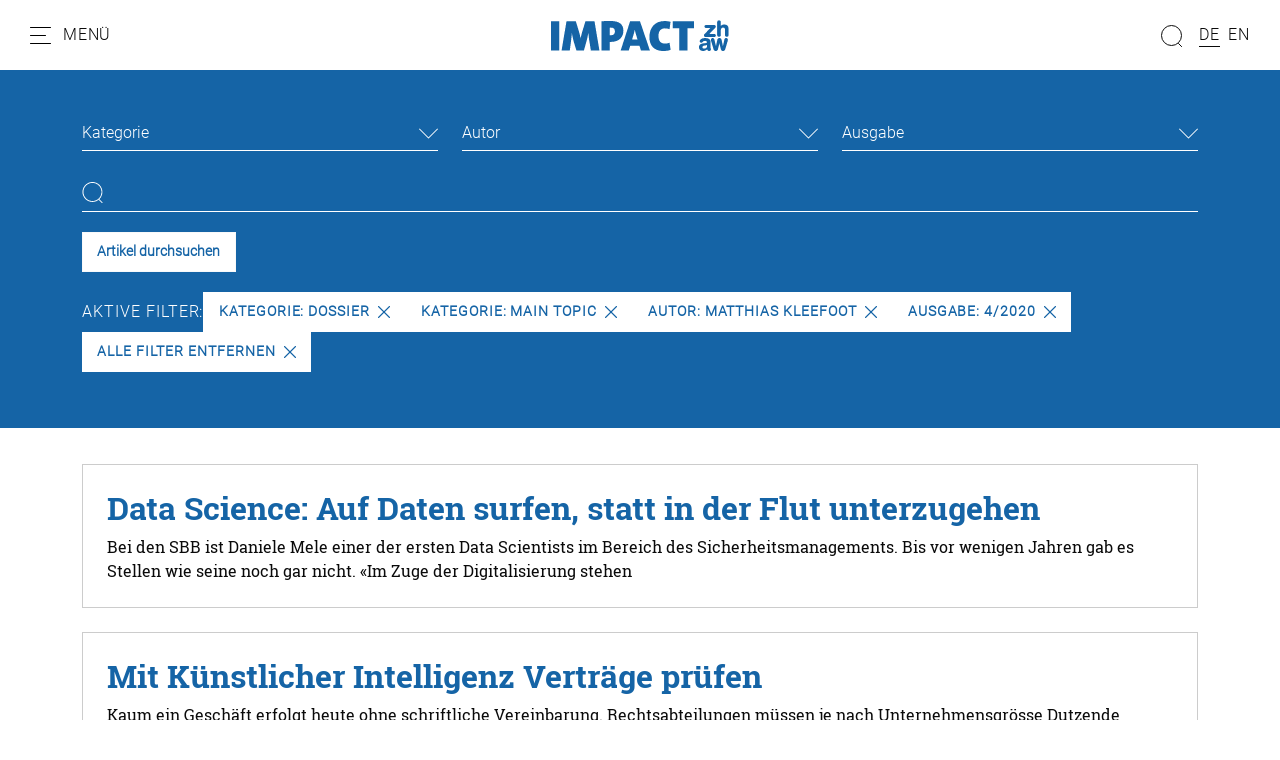

--- FILE ---
content_type: text/html; charset=utf-8
request_url: https://impact.zhaw.ch/de/suche?tx_solr%5Bfilter%5D%5B0%5D=category%3ADossier&tx_solr%5Bfilter%5D%5B1%5D=category%3AMain+Topic&tx_solr%5Bfilter%5D%5B2%5D=author%3AMatthias+Kleefoot&tx_solr%5Bfilter%5D%5B3%5D=printedIssue%3A4%2F2020
body_size: 8432
content:
<!DOCTYPE html>
<html dir="ltr" lang="de-ch">
<head>

<meta charset="utf-8">
<!-- 
	Stämpfli Kommunikation
	www.staempfli.com

	This website is powered by TYPO3 - inspiring people to share!
	TYPO3 is a free open source Content Management Framework initially created by Kasper Skaarhoj and licensed under GNU/GPL.
	TYPO3 is copyright 1998-2026 of Kasper Skaarhoj. Extensions are copyright of their respective owners.
	Information and contribution at https://typo3.org/
-->


<link rel="icon" href="/typo3conf/ext/zhaw-impact/Resources/Public/Icons/favicon.ico" type="image/vnd.microsoft.icon">
<title>Suche: zhaw-impact</title>
<meta name="generator" content="TYPO3 CMS" />
<meta name="viewport" content="width=device-width, initial-scale=1" />
<meta name="robots" content="index,follow" />
<meta property="og:title" content="Suche" />
<meta name="twitter:card" content="summary" />
<meta name="twitter:title" content="Suche" />
<meta name="apple-mobile-web-app-capable" content="no" />
<meta name="google-site-verification" content="DMrsAcfOc5GHiNOEpEvJh8nwDya-1QaEfkZCXDLAO5Q" />

<link rel="stylesheet" href="/typo3conf/ext/webmagazin/Resources/Public/Frontend/lib/css/mmenu.css?1756714031" media="all">
<link rel="stylesheet" href="/typo3conf/ext/webmagazin/Resources/Public/Frontend/lib/css/mhead.css?1756714031" media="all">
<link rel="stylesheet" href="/typo3conf/ext/webmagazin/Resources/Public/Frontend/lib/css/mburger.css?1756714031" media="all">

<link rel="stylesheet" href="/typo3temp/assets/css/07cccf1941291f3c0095c44a5951a7f4.css?1687780779" media="all">
<link rel="stylesheet" href="/typo3conf/ext/staempfli_content_elements/Resources/Public/Css/custom.css?1720688226" media="all">
<link rel="stylesheet" href="/typo3conf/ext/focuspoint/Resources/Public/jquery-focuspoint-2015-08-31/css/focuspoint.css?1672251947" media="all">
<link rel="stylesheet" href="/typo3conf/ext/rx_shariff/Resources/Public/Css/shariff.complete.css?1635837049" media="all">
<link rel="stylesheet" href="/typo3temp/assets/css/comments_e97dd5c5bdff687d6718200dc057ae8f.css?1765463217" media="all">
<link rel="stylesheet" href="/typo3conf/ext/dp_cookieconsent/Resources/Public/css/dp_cookieconsent.css?1655741121" media="all">
<link rel="stylesheet" href="/typo3conf/ext/webmagazin/Resources/Public/Frontend/lib/css/slick.min.css?1756714031" media="all">
<link rel="stylesheet" href="/typo3conf/ext/webmagazin/Resources/Public/Frontend/lib/css/slick-theme.min.css?1756714031" media="all">
<link rel="stylesheet" href="/typo3temp/assets/css/frontend_e97dd5c5bdff687d6718200dc057ae8f.css?1765463221" media="all">
<link rel="stylesheet" href="/typo3temp/assets/css/c5da614ee3c2fce1b1e4a31f0caa92bd.css?1687780779" media="all">



<script src="/typo3conf/ext/focuspoint/Resources/Public/JavaScript/jquery-1.11.3.min.js?1672251947"></script>
<script src="/typo3conf/ext/comments/Resources/Public/JavaScript/lib/sweetalert2.all.js?1700057328"></script>
<script src="/typo3conf/ext/webmagazin/Resources/Public/Frontend/lib/js/mmenu.js?1756714031"></script>
<script src="/typo3conf/ext/webmagazin/Resources/Public/Frontend/lib/js/mhead.js?1756714031"></script>
<script src="/typo3conf/ext/webmagazin/Resources/Public/Frontend/lib/js/isotope.pkgd.js?1756714031"></script>
<script src="/typo3conf/ext/webmagazin/Resources/Public/Frontend/lib/js/slick.min.js?1756714031"></script>
<script src="/typo3conf/ext/webmagazin/Resources/Public/Frontend/lib/js/bootstrap.bundle.js?1756714031"></script>
<script src="/typo3conf/ext/webmagazin/Resources/Public/Frontend/lib/js/imagesloaded.pkgd.js?1756714031"></script>




<script data-ignore="1" data-cookieconsent="statistics" type="text/plain"></script>
<link rel="canonical" href="https://impact.zhaw.ch/de/suche"/>

<link rel="alternate" hreflang="de-ch" href="https://impact.zhaw.ch/de/suche"/>
<link rel="alternate" hreflang="en" href="https://impact.zhaw.ch/en/search"/>
<link rel="alternate" hreflang="x-default" href="https://impact.zhaw.ch/de/suche"/>
</head>
<body>


<div class="mm-page">
    




    

<header id="header" class="header">

    <div class="header__navigation d-print-none">
        <a href="#mainNavigation" class="header__navigation--link">
            <svg width="21px" height="17px" viewBox="0 0 21 17" version="1.1"><g id="Symbols" stroke="none" stroke-width="1" fill="none" fill-rule="evenodd"><g id="Navbar_Weiss" transform="translate(-32.000000, -22.000000)"><g id="Navbar"><g id="Menu" transform="translate(30.000000, 18.000000)"><g id="Group" transform="translate(2.500000, 4.000000)" stroke="#000000" stroke-linecap="round"><path d="M0,16.5 L20,16.5" id="Line"/><path d="M0,8.5 L15,8.5" id="Line"/><path d="M0,0.5 L20,0.5" id="Line"/></g><rect id="Bounds" x="0" y="0" width="25" height="25"/></g></g></g></g></svg>
            <span class="d-none d-lg-inline">Menü</span>
        </a>
    </div>

    <div class="header__logo">
        

<div class="header__logo--image">
    <a class="logo" id="logo" title="Zur Startseite" href="/de/">
        <img class="d-none d-md-block" title="Logo" alt="Logo" src="/typo3conf/ext/zhaw-impact/Resources/Public/Images/logo.svg" width="178" height="31" />
        <img class="d-block d-md-none" title="Logo" alt="Logo" src="/typo3conf/ext/zhaw-impact/Resources/Public/Images/logo.svg" width="150" height="27" />
    </a>
</div>


    </div>

    
    <div class="header__search tx-solr-search-form">
        <form method="get" class="header__search__form" id="js-header-search-form" action="/de/suche" data-suggest="/de/suche?type=7384" data-suggest-header="Top Treffer" accept-charset="utf-8">
            <div class="input-group">
                

                

                <span class="input-group-btn">
                    <button class="btn btn-default tx-solr-submit" type="submit">
                        <span class=" glyphicon glyphicon-search"></span>
                        <span>
                            <svg width="22px" height="22px" viewBox="0 0 22 22" version="1.1"><g id="Symbols" stroke="none" stroke-width="1" fill="none" fill-rule="evenodd"><g id="Filter" transform="translate(-89.000000, -117.000000)"><g id="Search" transform="translate(87.000000, 117.000000)"><g id="Group" transform="translate(12.500000, 11.000000) scale(-1, 1) translate(-12.500000, -11.000000) translate(2.000000, 0.000000)" stroke="#000"><circle id="Oval" cx="10.5" cy="10.5" r="10"/><path d="M3.5,18.5 L0.407670736,21.5923293" id="Line" stroke-linecap="round"/></g></g></g></g></svg>
                        </span>
                    </button>
                </span>

                <input type="text" id="js-header__search--field" class="tx-solr-q js-solr-q tx-solr-suggest tx-solr-suggest-focus header__search--field" name="tx_solr[q]" value="" />
            </div>
            
<div id="js-header-autosuggest" class="tx-solr__autosuggest">
    <div class="tx-solr__autosuggest__spinner">
        <div class="header-search-spinner" id="js-header-search-spinner">
            <div></div>
            <div></div>
            <div></div>
            <div></div>
        </div>
    </div>

    <div id="js-header-autosuggest__results">

    </div>

    <template id="js-header-autosuggest-item-template">
        <a class="searchresult" title="((title))" href="((link))">
            <div class="searchresult__title">
                <span class="searchresult__title--text">((title))</span>
            </div>
        </a>
    </template>
</div>

        </form>
    </div>


    <div class="header__actions d-print-none">

        
            <div class="quickAccess__search" id="quickAccess__search">
                <svg width="22px" height="22px" viewBox="0 0 22 22" version="1.1"><g id="Symbols" stroke="none" stroke-width="1" fill="none" fill-rule="evenodd"><g id="Filter" transform="translate(-89.000000, -117.000000)"><g id="Search" transform="translate(87.000000, 117.000000)"><g id="Group" transform="translate(12.500000, 11.000000) scale(-1, 1) translate(-12.500000, -11.000000) translate(2.000000, 0.000000)" stroke="#000"><circle id="Oval" cx="10.5" cy="10.5" r="10"/><path d="M3.5,18.5 L0.407670736,21.5923293" id="Line" stroke-linecap="round"/></g></g></g></g></svg>
            </div>
        

        
            

<nav class="quickAccess__languageSwitcher d-none d-md-block">
    <ul>
        
                
                        <li class="active">
                            <a href="/de/suche" hreflang="de-ch" title="DE">
                                <span>DE</span>
                            </a>
                        </li>
                    
        
                
                        <li class="">
                            <a href="/en/search" hreflang="en" title="EN">
                                <span>EN</span>
                            </a>
                        </li>
                    
        
    </ul>
</nav>


        
    </div>

</header>


    





    




    <main class="content" id="content">
        




        

    



        <div id="c4" class="frame frame-default frame-type-list frame-layout-0 container-width-full-width frame-space-after-medium frame-list-type-solr_pi_results background-type-transparent">
            <div class="frame-inner-wrapper">
                
                
                    



                
                
                    

    



                
                

    
        <div class="tx_solr">
	
	<div id="tx-solr-search">
		<div class="tx-solr-search-form-section">
			<div class="container">
				<div class="tx-solr-search-functions" id="tx-solr-search-functions">
					
						
							
	<div id="tx-solr-faceting">
		
			<div class="facet-area-main">
				<div class="solr-facets-available secondaryContentSection">
					<div class="facets row">
						
							<div class="facet facet-type facet-type-options panel-group col-12 col-sm-6 col-md-4" id="facet-accordion-category">
								

<div class="dropdown">
    <button class="dropdown-toggle" type="button" id="facet-dropdown-category" data-bs-toggle="dropdown" aria-expanded="false">
        Kategorie
    </button>
    <ul class="dropdown-menu" aria-labelledby="facet-dropdown-category">
        
            <div class="dropdown-item facet-option" data-facet-item-value="Dossier">
                <li>
                    <a class="facet solr-ajaxified" href="/de/suche?tx_solr%5Bfilter%5D%5B0%5D=category%3ADossier&amp;tx_solr%5Bfilter%5D%5B1%5D=category%3AMain+Topic&amp;tx_solr%5Bfilter%5D%5B2%5D=author%3AMatthias+Kleefoot&amp;tx_solr%5Bfilter%5D%5B3%5D=printedIssue%3A4%2F2020">Dossier <span class="facet-result-count">2</span></a>
                </li>
            </div>
        
            <div class="dropdown-item facet-option" data-facet-item-value="Main Topic">
                <li>
                    <a class="facet solr-ajaxified" href="/de/suche?tx_solr%5Bfilter%5D%5B0%5D=category%3ADossier&amp;tx_solr%5Bfilter%5D%5B1%5D=category%3AMain+Topic&amp;tx_solr%5Bfilter%5D%5B2%5D=author%3AMatthias+Kleefoot&amp;tx_solr%5Bfilter%5D%5B3%5D=printedIssue%3A4%2F2020">Main Topic <span class="facet-result-count">2</span></a>
                </li>
            </div>
        
    </ul>
</div>



							</div>
						
							<div class="facet facet-type facet-type-options panel-group col-12 col-sm-6 col-md-4" id="facet-accordion-author">
								

<div class="dropdown">
    <button class="dropdown-toggle" type="button" id="facet-dropdown-author" data-bs-toggle="dropdown" aria-expanded="false">
        Autor
    </button>
    <ul class="dropdown-menu" aria-labelledby="facet-dropdown-author">
        
            <div class="dropdown-item facet-option" data-facet-item-value="Matthias Kleefoot">
                <li>
                    <a class="facet solr-ajaxified" href="/de/suche?tx_solr%5Bfilter%5D%5B0%5D=category%3ADossier&amp;tx_solr%5Bfilter%5D%5B1%5D=category%3AMain+Topic&amp;tx_solr%5Bfilter%5D%5B2%5D=author%3AMatthias+Kleefoot&amp;tx_solr%5Bfilter%5D%5B3%5D=printedIssue%3A4%2F2020">Matthias Kleefoot <span class="facet-result-count">2</span></a>
                </li>
            </div>
        
    </ul>
</div>



							</div>
						
							<div class="facet facet-type facet-type-options panel-group col-12 col-sm-6 col-md-4" id="facet-accordion-printedIssue">
								

<div class="dropdown">
    <button class="dropdown-toggle" type="button" id="facet-dropdown-printedIssue" data-bs-toggle="dropdown" aria-expanded="false">
        Ausgabe
    </button>
    <ul class="dropdown-menu" aria-labelledby="facet-dropdown-printedIssue">
        
            <div class="dropdown-item facet-option" data-facet-item-value="4/2020">
                <li>
                    <a class="facet solr-ajaxified" href="/de/suche?tx_solr%5Bfilter%5D%5B0%5D=category%3ADossier&amp;tx_solr%5Bfilter%5D%5B1%5D=category%3AMain+Topic&amp;tx_solr%5Bfilter%5D%5B2%5D=author%3AMatthias+Kleefoot&amp;tx_solr%5Bfilter%5D%5B3%5D=printedIssue%3A4%2F2020">4/2020 <span class="facet-result-count">2</span></a>
                </li>
            </div>
        
    </ul>
</div>



							</div>
						
					</div>
				</div>
			</div>
		
	</div>

						
					

					<div class="d-none">
						
					</div>

					<div class="d-none">
						
					</div>
				</div>

				


	<div class="tx-solr-loader hidden">
		<div class="book">
			<div class="book__page"></div>
			<div class="book__page"></div>
			<div class="book__page"></div>
			<div class="book__line"></div>
		</div>
	</div>

	<div class="tx-solr-search-form">
		<form method="get" id="tx-solr-search-form-pi-results" action="https://impact.zhaw.ch/de/suche" data-suggest="/de/suche?type=7384" data-suggest-header="Top Treffer" accept-charset="utf-8">
			<div class="row">
                

				

				<div class="col-12">
					<input type="text" class="tx-solr-q js-solr-q tx-solr-suggest tx-solr-suggest-focus" name="tx_solr[q]" value="" />
				</div>

				<div class="col-12 action-buttons">
					<button class="btn btn-light tx-solr-submit" type="submit">Artikel durchsuchen</button>

					
				</div>
			</div>
		</form>
	</div>



				<div class="row">
					
	
		<div id="tx-solr-facets-in-use">
			Aktive Filter:
			
				
					<a href="/de/suche?tx_solr%5Bfilter%5D%5B1%5D=category%3AMain+Topic&amp;tx_solr%5Bfilter%5D%5B2%5D=author%3AMatthias+Kleefoot&amp;tx_solr%5Bfilter%5D%5B3%5D=printedIssue%3A4%2F2020" class="facet remove-facet-option solr-ajaxified btn btn-circle">
						Kategorie: Dossier
						<svg version="1.1" id="Layer_1" x="0px" y="0px" viewBox="0 0 512.001 512.001" style="enable-background:new 0 0 512.001 512.001;"><g>
	<g>
		<path d="M294.111,256.001L504.109,46.003c10.523-10.524,10.523-27.586,0-38.109c-10.524-10.524-27.587-10.524-38.11,0L256,217.892    L46.002,7.894c-10.524-10.524-27.586-10.524-38.109,0s-10.524,27.586,0,38.109l209.998,209.998L7.893,465.999    c-10.524,10.524-10.524,27.586,0,38.109c10.524,10.524,27.586,10.523,38.109,0L256,294.11l209.997,209.998    c10.524,10.524,27.587,10.523,38.11,0c10.523-10.524,10.523-27.586,0-38.109L294.111,256.001z"/>
	</g>
</g></svg>
					</a>
				
					<a href="/de/suche?tx_solr%5Bfilter%5D%5B0%5D=category%3ADossier&amp;tx_solr%5Bfilter%5D%5B2%5D=author%3AMatthias+Kleefoot&amp;tx_solr%5Bfilter%5D%5B3%5D=printedIssue%3A4%2F2020" class="facet remove-facet-option solr-ajaxified btn btn-circle">
						Kategorie: Main Topic
						<svg version="1.1" id="Layer_1" x="0px" y="0px" viewBox="0 0 512.001 512.001" style="enable-background:new 0 0 512.001 512.001;"><g>
	<g>
		<path d="M294.111,256.001L504.109,46.003c10.523-10.524,10.523-27.586,0-38.109c-10.524-10.524-27.587-10.524-38.11,0L256,217.892    L46.002,7.894c-10.524-10.524-27.586-10.524-38.109,0s-10.524,27.586,0,38.109l209.998,209.998L7.893,465.999    c-10.524,10.524-10.524,27.586,0,38.109c10.524,10.524,27.586,10.523,38.109,0L256,294.11l209.997,209.998    c10.524,10.524,27.587,10.523,38.11,0c10.523-10.524,10.523-27.586,0-38.109L294.111,256.001z"/>
	</g>
</g></svg>
					</a>
				
			
				
					<a href="/de/suche?tx_solr%5Bfilter%5D%5B0%5D=category%3ADossier&amp;tx_solr%5Bfilter%5D%5B1%5D=category%3AMain+Topic&amp;tx_solr%5Bfilter%5D%5B3%5D=printedIssue%3A4%2F2020" class="facet remove-facet-option solr-ajaxified btn btn-circle">
						Autor: Matthias Kleefoot
						<svg version="1.1" id="Layer_1" x="0px" y="0px" viewBox="0 0 512.001 512.001" style="enable-background:new 0 0 512.001 512.001;"><g>
	<g>
		<path d="M294.111,256.001L504.109,46.003c10.523-10.524,10.523-27.586,0-38.109c-10.524-10.524-27.587-10.524-38.11,0L256,217.892    L46.002,7.894c-10.524-10.524-27.586-10.524-38.109,0s-10.524,27.586,0,38.109l209.998,209.998L7.893,465.999    c-10.524,10.524-10.524,27.586,0,38.109c10.524,10.524,27.586,10.523,38.109,0L256,294.11l209.997,209.998    c10.524,10.524,27.587,10.523,38.11,0c10.523-10.524,10.523-27.586,0-38.109L294.111,256.001z"/>
	</g>
</g></svg>
					</a>
				
			
				
					<a href="/de/suche?tx_solr%5Bfilter%5D%5B0%5D=category%3ADossier&amp;tx_solr%5Bfilter%5D%5B1%5D=category%3AMain+Topic&amp;tx_solr%5Bfilter%5D%5B2%5D=author%3AMatthias+Kleefoot" class="facet remove-facet-option solr-ajaxified btn btn-circle">
						Ausgabe: 4/2020
						<svg version="1.1" id="Layer_1" x="0px" y="0px" viewBox="0 0 512.001 512.001" style="enable-background:new 0 0 512.001 512.001;"><g>
	<g>
		<path d="M294.111,256.001L504.109,46.003c10.523-10.524,10.523-27.586,0-38.109c-10.524-10.524-27.587-10.524-38.11,0L256,217.892    L46.002,7.894c-10.524-10.524-27.586-10.524-38.109,0s-10.524,27.586,0,38.109l209.998,209.998L7.893,465.999    c-10.524,10.524-10.524,27.586,0,38.109c10.524,10.524,27.586,10.523,38.109,0L256,294.11l209.997,209.998    c10.524,10.524,27.587,10.523,38.11,0c10.523-10.524,10.523-27.586,0-38.109L294.111,256.001z"/>
	</g>
</g></svg>
					</a>
				
			
			<a href="/de/suche" class="solr-ajaxified  btn btn-circle">
				Alle Filter entfernen
				<svg version="1.1" id="Layer_1" x="0px" y="0px" viewBox="0 0 512.001 512.001" style="enable-background:new 0 0 512.001 512.001;"><g>
	<g>
		<path d="M294.111,256.001L504.109,46.003c10.523-10.524,10.523-27.586,0-38.109c-10.524-10.524-27.587-10.524-38.11,0L256,217.892    L46.002,7.894c-10.524-10.524-27.586-10.524-38.109,0s-10.524,27.586,0,38.109l209.998,209.998L7.893,465.999    c-10.524,10.524-10.524,27.586,0,38.109c10.524,10.524,27.586,10.523,38.109,0L256,294.11l209.997,209.998    c10.524,10.524,27.587,10.523,38.11,0c10.523-10.524,10.523-27.586,0-38.109L294.111,256.001z"/>
	</g>
</g></svg>
			</a>
		</div>
	

				</div>

				<div class="d-none row query-debug">
					
				</div>
			</div>
		</div>

		<div class="container tx-solr-search-results">
			<div class="searchinfo">
				
						
					

				

				
					<span class="result-found">
						
								Es wurden 2 Ergebnisse in 1 Millisekunden gefunden.
							
					</span>

					<span class="result-range">
						
							Zeige Ergebnisse 1 bis 2 von 2.
						
					</span>
				
			</div>

			<div class="row">
				
					

					
						<div data-start="1" class="results-list list-group">
							
								

	<div class="list-group-item search-result results-entry col-12"
			data-document-score="1"
			data-document-id="ef813449203211b5fc76006216784ba0622d35fe/tx_news_domain_model_news/502"
			data-document-url="/de/artikel/data-science-auf-daten-surfen-statt-in-der-flut-unterzugehen"
		>

		<a href="/de/artikel/data-science-auf-daten-surfen-statt-in-der-flut-unterzugehen">

			<div class="results-entry-content">
				

				<h3 class="results-topic">Data Science: Auf Daten surfen, statt in der Flut unterzugehen</h3>

				<div class="results-teaser">
					<p class="result-content">Bei den SBB ist Daniele Mele einer der ersten Data Scientists im Bereich des Sicherheitsmanagements. Bis vor wenigen Jahren gab es Stellen wie seine noch gar nicht. «Im Zuge der Digitalisierung stehen</p>
					
					
				</div>
			</div>
		</a>
	</div>

							
								

	<div class="list-group-item search-result results-entry col-12"
			data-document-score="1"
			data-document-id="ef813449203211b5fc76006216784ba0622d35fe/tx_news_domain_model_news/501"
			data-document-url="/de/artikel/mit-kuenstlicher-intelligenz-vertraege-pruefen"
		>

		<a href="/de/artikel/mit-kuenstlicher-intelligenz-vertraege-pruefen">

			<div class="results-entry-content">
				

				<h3 class="results-topic">Mit Künstlicher Intelligenz 
Verträge prüfen</h3>

				<div class="results-teaser">
					<p class="result-content">Kaum ein Geschäft erfolgt heute ohne schriftliche Vereinbarung. Rechtsabteilungen müssen je nach Unternehmensgrösse Dutzende Verträge gleichzeitig prüfen, verhandeln und zur Unterschrift freigeben. Tr</p>
					
					
				</div>
			</div>
		</a>
	</div>

							
						</div>
					
				
			</div>
		</div>
	</div>

</div>
    


                
                    



                
                
                    



                
            </div>
        </div>

    




        




    </main>
    





    




    

<footer class="footer mm-slideout d-print-none" id="footer">
    <div class="footer__contentWrapper">
        <div class="footer__shortlinks">
            
                


<nav role="navigation">
    <ul>
        
            <li class="">
                <a href="/de/impressum" target="" title="Impressum">
                    Impressum
                </a>
            </li>
        
            <li class="">
                <a href="/de/datenschutzerklaerung" target="" title="Datenschutzerklärung">
                    Datenschutzerklärung
                </a>
            </li>
        
            <li class="">
                <a href="/de/netiquette" target="" title="Netiquette">
                    Netiquette
                </a>
            </li>
        
        <li class="footer__cookie">
            <a id="cookie-revoke-button" class="inline-cookie-revoke mute" href="#cookie-revoke-button" onclick="document.querySelector('.cc-revoke.dp--revoke').click()">
                Cookies
            </a>
        </li>
    </ul>
</nav>


            
        </div>
        <div class="footer__socialMedia">
            


    

    
        <a target="_blank" href="https://www.facebook.com/zhaw.ch/">
            <svg viewBox="0 0 32 32"><path d="M8.4 17h3.5v14.4c0 .3.2.5.5.5h5.9c.3 0 .5-.2.5-.5V17.1h4c.3 0 .5-.2.5-.5l.6-5.3c0-.1 0-.3-.1-.4-.1-.1-.2-.2-.4-.2h-4.6V7.4c0-1 .5-1.5 1.6-1.5h3c.3 0 .5-.2.5-.5V.5c0-.3-.2-.5-.5-.5H19c-.7 0-3.3.1-5.2 2-2.2 2-1.9 4.5-1.8 4.9v3.9H8.4c-.3 0-.5.2-.5.5v5.2c0 .3.2.5.5.5z"/></svg>
        </a>
    

    
        <a target="_blank" href="https://www.instagram.com/zhaw/">
            <svg viewBox="0 0 32 32"><path d="M23.2 0H8.8C4 0 0 4 0 8.8v14.3C0 28 4 32 8.8 32h14.3c4.9 0 8.8-4 8.8-8.8V8.8C32 4 28 0 23.2 0zm6 23.2c0 3.3-2.7 6-6 6H8.8c-3.3 0-6-2.7-6-6V8.8c0-3.3 2.7-6 6-6h14.3c3.3 0 6 2.7 6 6l.1 14.4z"/><path d="M16 7.8c-4.5 0-8.2 3.7-8.2 8.2 0 4.5 3.7 8.2 8.2 8.2s8.2-3.7 8.2-8.2c0-4.5-3.7-8.2-8.2-8.2zm0 13.6c-3 0-5.4-2.4-5.4-5.4 0-3 2.4-5.4 5.4-5.4s5.4 2.4 5.4 5.4c0 3-2.4 5.4-5.4 5.4zm8.6-16.1c-.5 0-1.1.2-1.5.6-.4.4-.6.9-.6 1.5 0 .5.2 1.1.6 1.5.4.4.9.6 1.5.6.5 0 1.1-.2 1.5-.6.4-.4.6-.9.6-1.5 0-.5-.2-1.1-.6-1.5-.4-.3-1-.6-1.5-.6z"/></svg>
        </a>
    

    
        <a target="_blank" href="https://www.linkedin.com/school/z-rcher-hochschule-f-r-angewandte-wissenschaften-zhaw-/">
            <svg viewBox="0 0 32 32"><path d="M32 19.5v11.8h-6.9v-11c0-2.8-1-4.7-3.5-4.7-1.9 0-3 1.3-3.5 2.5-.2.4-.2 1.1-.2 1.7v11.5H11s.1-18.7 0-20.6h6.9v3-.1c.9-1.4 2.5-3.4 6.2-3.4 4.5 0 7.9 2.9 7.9 9.3zM3.9.7C1.5.7 0 2.3 0 4.3s1.5 3.6 3.8 3.6c2.4 0 3.9-1.6 3.9-3.6S6.2.7 3.9.7zM.4 31.3h6.9V10.7H.4v20.6z"/></svg>
        </a>
    

    

    

    

    

    
        <a target="_blank" href="https://twitter.com/zhaw">
            <svg viewBox="0 0 32 32"><path d="M32 6.1c-1.2.5-2.4.9-3.8 1 1.4-.8 2.4-2.1 2.9-3.6-1.3.8-2.7 1.3-4.2 1.6C25.7 3.8 24 3 22.2 3c-3.6 0-6.6 2.9-6.6 6.6 0 .5.1 1 .2 1.5-5.5-.3-10.3-2.9-13.6-6.9-.6 1-.9 2.1-.9 3.3 0 2.3 1.2 4.3 2.9 5.5-1.1 0-2.1-.3-3-.8v.1c0 3.2 2.3 5.8 5.3 6.4-.5.1-1.1.2-1.7.2-.4 0-.8 0-1.2-.1.8 2.6 3.3 4.5 6.1 4.6-2.2 1.8-5.1 2.8-8.2 2.8-.5 0-1.1 0-1.6-.1 2.9 1.9 6.4 3 10.1 3 12.1 0 18.7-10 18.7-18.7v-.8c1.3-1 2.4-2.2 3.3-3.5z"/></svg>
        </a>
    

    

    

    
        <a target="_blank" href="https://www.youtube.com/user/ZHAWch">
            <svg viewBox="0 0 32 32"><path d="M30.8 6.7c-1.2-1.4-3.3-1.9-7.4-1.9H8.6c-4.2 0-6.3.6-7.5 2.1C0 8.2 0 10.3 0 13.2v5.5c0 5.6 1.3 8.5 8.6 8.5h14.8c3.5 0 5.5-.5 6.8-1.7 1.3-1.2 1.9-3.3 1.9-6.8v-5.5c-.1-3-.2-5.1-1.3-6.5zM20.5 16.8l-6.7 3.5c-.2.1-.3.1-.5.1s-.4 0-.5-.1c-.3-.2-.5-.5-.5-.9v-7c0-.4.2-.7.5-.9.3-.2.7-.2 1 0l6.7 3.5c.3.2.6.5.6.9 0 .3-.2.7-.6.9z"/></svg>
        </a>
    

    

    

    



        </div>

        <div class="footer__company">
            
                
                        © <span>ZHAW</span>
                    
            
        </div>
    </div>
</footer>


    




</div>



<nav role="navigation" id="mainNavigation">
    
    <ul>
        
            
                    <li>
                        <a class="active"
                           href="/de/"
                           target=""
                           title="Home" >
                            <p class="title">Home</p>
                            <p class="subtitle"></p>
                        </a>
                        
                    </li>
                
        
            
                    
                    <li>
                        <span>
                            <p class="title">Rubriken</p>
                            <p class="subtitle"></p>
                        </span>
                        
                            
    <ul>
        
            
                    <li>
                        <a class=""
                           href="/de/editorial"
                           target=""
                           title="Editorial" >
                            <p class="title">Editorial</p>
                            <p class="subtitle">Vorwort der Chefredaktion</p>
                        </a>
                        
                    </li>
                
        
            
                    <li>
                        <a class=""
                           href="/de/alumni"
                           target=""
                           title="Alumni" >
                            <p class="title">Alumni</p>
                            <p class="subtitle">Was ZHAW-Absolventinnen und -Absolventen heute machen</p>
                        </a>
                        
                    </li>
                
        
            
                    <li>
                        <a class=""
                           href="/de/menschen"
                           target=""
                           title="Menschen" >
                            <p class="title">Menschen</p>
                            <p class="subtitle">Wir schauen Forschenden und Dozierenden über die Schulter</p>
                        </a>
                        
                    </li>
                
        
            
                    <li>
                        <a class=""
                           href="/de/dossier"
                           target=""
                           title="Dossier" >
                            <p class="title">Dossier</p>
                            <p class="subtitle">Das Schwerpunktthema jeder Ausgabe</p>
                        </a>
                        
                    </li>
                
        
            
                    <li>
                        <a class=""
                           href="/de/forschung"
                           target=""
                           title="Forschung" >
                            <p class="title">Forschung</p>
                            <p class="subtitle">Neues aus der ZHAW-Forschung</p>
                        </a>
                        
                    </li>
                
        
            
                    <li>
                        <a class=""
                           href="/de/studium"
                           target=""
                           title="Studium" >
                            <p class="title">Studium</p>
                            <p class="subtitle">Einblick in Studienangebote</p>
                        </a>
                        
                    </li>
                
        
            
                    <li>
                        <a class=""
                           href="/de/interview"
                           target=""
                           title="Interview" >
                            <p class="title">Interview</p>
                            <p class="subtitle">Fachleute diskutieren</p>
                        </a>
                        
                    </li>
                
        
            
                    <li>
                        <a class=""
                           href="/de/spotlight"
                           target=""
                           title="Spotlight" >
                            <p class="title">Spotlight</p>
                            <p class="subtitle">Umfragen zu den Schwerpunktthemen</p>
                        </a>
                        
                    </li>
                
        
            
                    <li>
                        <a class=""
                           href="/de/meinung"
                           target=""
                           title="Meinung" >
                            <p class="title">Meinung</p>
                            <p class="subtitle">Standpunkte von ZHAW-Angehörigen</p>
                        </a>
                        
                    </li>
                
        
            
                    <li>
                        <a class=""
                           href="/de/panorama"
                           target=""
                           title="Panorama" >
                            <p class="title">Panorama</p>
                            <p class="subtitle">Vermischtes aus dem Campusleben</p>
                        </a>
                        
                    </li>
                
        
            
                    <li>
                        <a class=""
                           href="/de/perspektivenwechsel"
                           target=""
                           title="Perspektivenwechsel" >
                            <p class="title">Perspektivenwechsel</p>
                            <p class="subtitle">Blick nach aussen und von aussen auf die ZHAW</p>
                        </a>
                        
                    </li>
                
        
            
                    <li>
                        <a class=""
                           href="/de/abschluss"
                           target=""
                           title="Abschlussarbeiten" >
                            <p class="title">Abschlussarbeiten</p>
                            <p class="subtitle">Bachelor- und Masterarbeiten im Kurzporträt</p>
                        </a>
                        
                    </li>
                
        
    </ul>

                        
                    </li>
                
        
            
                    
                    <li class="divider"></li>
                
        
            
                    <li>
                        <a class="active"
                           href="/de/suche"
                           target=""
                           title="Suche" >
                            <p class="title">Suche</p>
                            <p class="subtitle"></p>
                        </a>
                        
                    </li>
                
        
            
                    <li>
                        <a class=""
                           href="/de/archiv"
                           target=""
                           title="Archiv" >
                            <p class="title">Archiv</p>
                            <p class="subtitle"></p>
                        </a>
                        
                    </li>
                
        
            
                    <li>
                        <a class=""
                           href="/de/vorherige-ausgabe"
                           target=""
                           title="Vorherige Ausgabe" >
                            <p class="title">Vorherige Ausgabe</p>
                            <p class="subtitle"></p>
                        </a>
                        
                    </li>
                
        
            
                    <li>
                        <a class=""
                           href="/de/ueber-das-zhaw-impact-und-die-zhaw"
                           target=""
                           title="Über das ZHAW-Impact und die ZHAW" >
                            <p class="title">Über das ZHAW-Impact und die ZHAW</p>
                            <p class="subtitle"></p>
                        </a>
                        
                    </li>
                
        
    </ul>

</nav>
<script src="https://www.google.com/recaptcha/api.js?hl="></script>

<script src="/typo3conf/ext/focuspoint/Resources/Public/jquery-focuspoint-2015-08-31/js/jquery.focuspoint.min.js?1672251947"></script>
<script src="/typo3conf/ext/rx_shariff/Resources/Public/JavaScript/shariff.complete.js?1635837049"></script>
<script src="/typo3conf/ext/comments/Resources/Public/JavaScript/comments.js?1700057328" type="module"></script>
<script src="/typo3conf/ext/comments/Resources/Public/JavaScript/custom.js?1700057328"></script>
<script src="/typo3conf/ext/dp_cookieconsent/Resources/Public/JavaScript/dp_cookieconsent.js?1655741121"></script>
<script src="/typo3conf/ext/banners/Resources/Public/JavaScript/banners.js?1700057356"></script>
<script src="/typo3conf/ext/webmagazin/Resources/Public/JavaScript/Default.js?1756714031"></script>
<script src="/typo3conf/ext/zhaw-impact/Resources/Public/JavaScript/frontend.js?1687792165"></script>
<script src="/typo3temp/assets/js/ada5e7e9772e1cf9efdbf96f96f596d2.js?1687780779"></script>


<script type="text/javascript">            /*<![CDATA[*/
            (function() {
                var sz = document.createElement('script'); sz.type = 'text/javascript'; sz.async = true;
                sz.src = '//siteimproveanalytics.com/js/siteanalyze_6045719.js';
                var s = document.getElementsByTagName('script')[0]; s.parentNode.insertBefore(sz, s);
            })();
            /*]]>*/</script><div style="display:none;" id="mmenuContents"><span class="close">Schliessen</span></div><!--
  ~ Copyright (c) 2021.
  ~
  ~ @category   TYPO3
  ~
  ~ @copyright  2021 Dirk Persky (https://github.com/DirkPersky)
  ~ @author     Dirk Persky <info@dp-wired.de>
  ~ @license    MIT
  -->



<!-- Begin Cookie Consent plugin by Dirk Persky - https://github.com/DirkPersky/typo3-dp_cookieconsent -->
<script type="text/plain" data-ignore="1" data-dp-cookieDesc="layout">
    <!--
  ~ Copyright (c) 2021.
  ~
  ~ @category   TYPO3
  ~
  ~ @copyright  2021 Dirk Persky (https://github.com/DirkPersky)
  ~ @author     Dirk Persky <info@dp-wired.de>
  ~ @license    MIT
  -->

Wir benutzen Cookies, die für den technischen Betrieb der Website erforderlich sind und stets gesetzt werden. Cookies, um Inhalte und Anzeigen zu personalisieren und die Zugriffe auf unsere Website zu analysieren, werden nur mit Ihrer Zustimmung gesetzt. Informationen darüber, wie Sie unsere Website verwenden, geben wir auch an unsere Partner für soziale Medien, Werbung und Analysen weiter.


    <a aria-label="learn more about cookies"
       role=button tabindex="1"
       class="cc-link"
       href="/de/"
       rel="noopener noreferrer nofollow"
       target="_blank"
    >
        Lesen Sie unsere Cookie-Richtlinie.
    </a>


</script>
<script type="text/plain" data-ignore="1" data-dp-cookieSelect="layout">
    <!--
  ~ Copyright (c) 2021.
  ~
  ~ @category   TYPO3
  ~
  ~ @copyright  2021 Dirk Persky (https://github.com/DirkPersky)
  ~ @author     Dirk Persky <info@dp-wired.de>
  ~ @license    MIT
  -->

<div class="dp--cookie-check" xmlns:f="http://www.w3.org/1999/html">
    <label for="dp--cookie-require">
        <input type="hidden" name="" value="" /><input disabled="disabled" class="dp--check-box" id="dp--cookie-require" tabindex="-1" type="checkbox" name="" value="" checked="checked" />
        Notwendig
    </label>
    <label for="dp--cookie-statistics">
        <input class="dp--check-box" id="dp--cookie-statistics" tabindex="1" type="checkbox" name="" value="" />
        Statistiken
    </label>
    <label for="dp--cookie-marketing">
        <input class="dp--check-box" id="dp--cookie-marketing" tabindex="1" type="checkbox" name="" value="" />
        Marketing
    </label>
</div>

</script>
<script type="text/plain" data-ignore="1" data-dp-cookieRevoke="layout">
    <div class="cc-revoke dp--revoke {{classes}}">
    <i class="dp--icon-fingerprint"></i>
    <span class="dp--hover">Cookies</span>
</div>



</script>
<script type="text/plain" data-ignore="1" data-dp-cookieIframe="layout">
    <div class="dp--overlay-inner">
    <div class="dp--overlay-header">{{notice}}</div>
    <div class="dp--overlay-description">{{desc}}</div>
    <div class="dp--overlay-button">
        <button class="db--overlay-submit" onclick="window.DPCookieConsent.forceAccept(this)"
                data-cookieconsent="{{type}}" {{style}}>
        {{btn}}
        </button>
    </div>
</div>

</script>
<script type="text/javascript" data-ignore="1">
    window.cookieconsent_options = {
        overlay: {
            notice: true,
            box: {
                background: 'rgba(0,0,0,.8)',
                text: '#fff'
            },
            btn: {
                background: '#b81839',
                text: '#fff'
            }
        },
        content: {
            message:'Wir benutzen Cookies, die für den technischen Betrieb der Website erforderlich sind und stets gesetzt werden. Cookies, um Inhalte und Anzeigen zu personalisieren und die Zugriffe auf unsere Website zu analysieren, werden nur mit Ihrer Zustimmung gesetzt. Informationen darüber, wie Sie unsere Website verwenden, geben wir auch an unsere Partner für soziale Medien, Werbung und Analysen weiter.',
            dismiss:'Cookies zulassen!',
            allow:'Auswahl akzeptieren',
            deny: 'Ablehnen',
            link:'Lesen Sie unsere Cookie-Richtlinie.',
            href:'/de/',
            target:'_blank',
            'allow-all': 'Alle akzeptieren',

            media: {
                notice: 'Cookie-Hinweis',
                desc: 'Beim Laden dieser Ressource wird eine Verbindung zu externen Servern hergestellt, die Cookies und andere Tracking-Technologien verwenden. Weitere Informationen finden Sie in unserer Datenschutzerklärung.',
                btn: 'Erlaube Cookies und lade diese Ressource.',
            }
        },
        theme: 'webmagazin',
        position: 'bottom-right',
        type: 'opt-in',
        revokable: true,
        reloadOnRevoke: false,
        checkboxes: {"statistics":"false","marketing":"false"},
        palette: {
            popup: {
                background: 'var(--webmagazin-cookieconsent-box-background)',
                text: 'var(--webmagazin-cookieconsent-box-text)'
            },
            button: {
                background: 'var(--webmagazin-cookieconsent-button-background)',
                text: 'var(--webmagazin-cookieconsent-button-text)',
            }
        }
    };
</script>
<!-- End Cookie Consent plugin -->



</body>
</html>